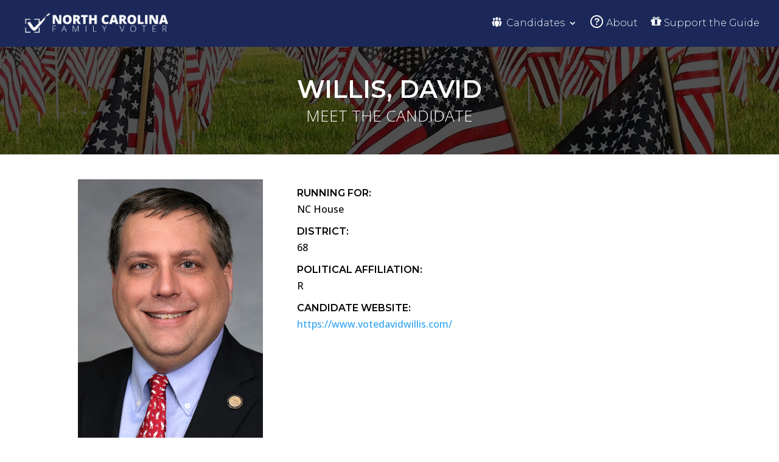

--- FILE ---
content_type: text/css
request_url: https://www.ncfamilyvoter.com/wp-content/et-cache/4858/et-core-unified-cpt-tb-98-tb-130-tb-158-deferred-4858.min.css?ver=1729072343
body_size: 1230
content:
.et_pb_section_0_tb_body.et_pb_section{padding-top:0px}.et_pb_row_0_tb_body{background-image:url(http://www.azvoterguide.com/wp-content/uploads/2020/05/flags-background.jpg)}.et_pb_row_0_tb_body.et_pb_row{padding-top:50px!important;padding-bottom:50px!important;padding-top:50px;padding-bottom:50px}.et_pb_row_0_tb_body,body #page-container .et-db #et-boc .et-l .et_pb_row_0_tb_body.et_pb_row,body.et_pb_pagebuilder_layout.single #page-container #et-boc .et-l .et_pb_row_0_tb_body.et_pb_row,body.et_pb_pagebuilder_layout.single.et_full_width_page #page-container .et_pb_row_0_tb_body.et_pb_row{width:100%;max-width:100%}.et_pb_text_0_tb_body h1{font-weight:600;text-transform:uppercase;font-size:40px;text-align:center}.et_pb_text_0_tb_body{margin-bottom:0px!important}.et_pb_text_1_tb_body{font-weight:300;text-transform:uppercase;font-size:26px}.et_pb_text_5_tb_body h5{font-weight:600;text-transform:uppercase;color:#000000!important}.et_pb_row_2_tb_body{background-color:#1b2859;border-radius:0 20px 0 20px;overflow:hidden;align-items:center}.et_pb_text_6_tb_body h3{font-weight:700;text-transform:uppercase;font-size:32px;color:#FFFFFF!important}.et_pb_text_6_tb_body{padding-right:50px!important;padding-left:50px!important}